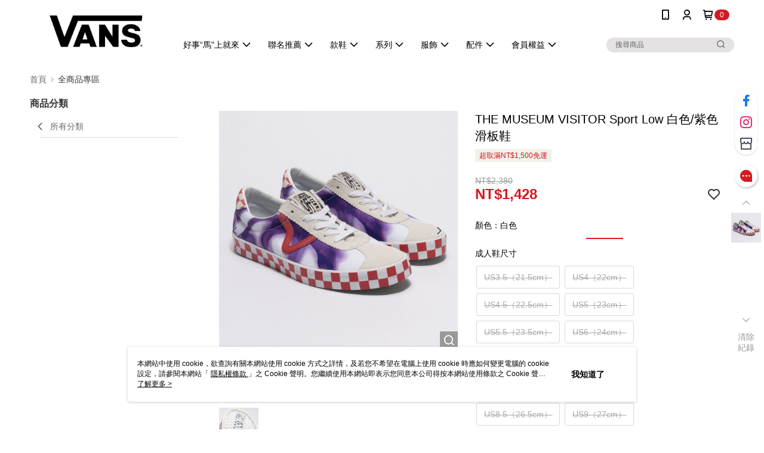

--- FILE ---
content_type: text/css
request_url: https://cms-static.cdn.91app.com/theme/41287/css/cmsTheme_ca598a5d-3b34-4253-ba22-955e78eff005_1769047282013.css?v=020190828
body_size: 348
content:
.cms-badge{color:#fff;background:#d51920}.cms-header{background:#fff}.cms-nav{color:#000}.cms-logo{background-image:url(https://cms-static.cdn.91app.com/images/original/41287/035e869c-98fe-40d3-860a-99c14f391625-1735014425-hrszua8aba_d.png)}.cms-linkColor{color:#428bca !important}.cms-moneyColor{color:#000 !important}.cms-discountMoneyColor{color:#d51920 !important}.cms-primaryBtnBgColor{background-color:#d51920 !important}.cms-primaryBtnTextColor{color:#fff !important}.cms-secondBtnBgColor{background-color:#fff !important}.cms-secondBtnTextColor{color:#d51920 !important}.cms-secondBtnBorderColor{border-color:#d51920 !important}.cms-primaryHeartBtnBgColor{color:#ff5353 !important}.cms-secondHeartBtnBgColor{color:#333 !important}.cms-generalTagBgColor{background-color:#f1f2eb !important}.cms-generalTagTextColor{color:#d51920 !important}.cms-emphasisTagBgColor{background-color:#d51920 !important}.cms-emphasisTagTextColor{color:#fff !important}.cms-keyWordTagTextColor{color:#7a0e12 !important}.cms-moneyBgColor{background-color:#000 !important}.cms-moneyBorderColor{border-color:#000 !important}.cms-moneyOutlineColor{outline-color:#000 !important}#progressbar li.active:before{background-color:#000 !important;border-color:#000 !important}.cms-secondBtnBgColor:hover{background-color:#f7f7f7 !important}.cms-primaryBtnBgColor:hover{background-color:#c7171e !important}.cms-primaryBtnBorderColor{border-color:#d51920 !important}.cms-primaryQtyBtnTextColor{color:#d51920 !important}.cms-tagBorderColor{border-color:#f1f2eb !important}.banner-discount-fee{color:#000 !important}.banner-add-to-cart{border-color:#d51920 !important;color:#d51920 !important}.cms-main-color{background-color:#fff !important}.cms-sub-color{color:#000 !important}

--- FILE ---
content_type: application/javascript
request_url: https://static.rosetta.ai/c/a_Xdm9P6l0kEmkFBaonQnA6ad8.js
body_size: 641
content:
window.rosettaSettings = window.rosettaSettings || {
    "appId": "a_Xdm9P6l0kEmkFBaonQnA6ad8",
    "env": "prod",
    "path": "91app",
    "recommenders": [],
    "user": {"defaultPluginLang":"zh-TW","showRosettaLogo":true,"getShopperId":null,"getContact":null,"ga":{"tracker":{"index":0,"name":null},"event":{"enable":true}},"adMatch":{"enable":false},"smartShop":null,"experiment":null,"isBundleEnabled":false}
};

;(function (r, o, s, e, t, a, A, I, R, E, C, O, M) {
    var us = new r.URLSearchParams(r.location.search); var sr = us.get(R);
    var recomId = r.sessionStorage.getItem(E); C = sr || recomId;
    (O = o.createElement(e)), (M = o.getElementsByTagName(e)[0]);
    O.id = R; O.async = "true"; O.src = C ? t : a; M.parentNode.insertBefore(O, M);
    O.addEventListener(A, function () { C ?  r[s + 'Editor'](sr, I) : r[s + 'Plugin'].create({ appId: I }); });
})(
    window, document, "Rosetta", "script",
    "https://static-editor.rosetta.ai/editor.js",
    "https://static-plugin.rosetta.ai/91app/plugin.js",
    "load", "a_Xdm9P6l0kEmkFBaonQnA6ad8",
    "rosetta-recommender", "rosetta.ai__editor__recom-id"
);

